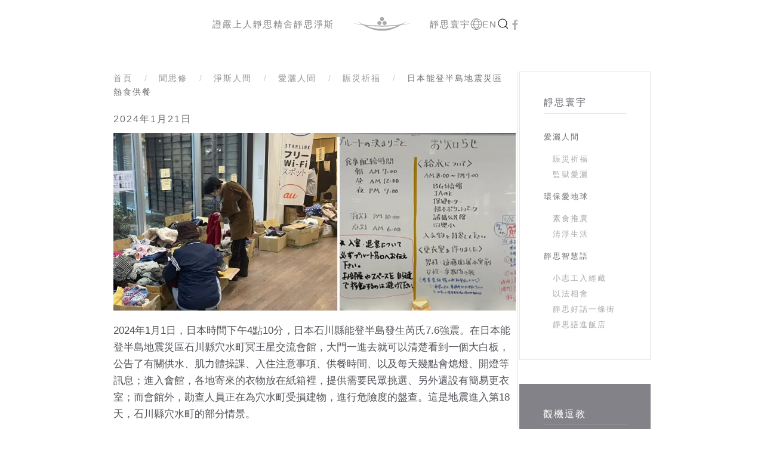

--- FILE ---
content_type: text/html; charset=utf-8
request_url: https://www.jingsi.org/qa?view=article&id=1056&catid=40
body_size: 79942
content:
<!DOCTYPE html>
<html lang="zh-tw" dir="ltr">
    <head>
        <meta name="viewport" content="width=device-width, initial-scale=1">
        <link rel="icon" href="/images/logo_s.png" sizes="any">
                <link rel="icon" href="/images/jingsi1_white.svg" type="image/svg+xml">
                <link rel="apple-touch-icon" href="/images/logo.png">
        <meta charset="utf-8">
	<meta name="description" content="Jing Si, 靜思, Jing Si Culture, 靜思人文">
	<meta name="generator" content="Joomla! - Open Source Content Management">
	<title>日本能登半島地震災區 熱食供餐</title>
	<link href="https://www.jingsi.org/qa?view=article&amp;id=1056&amp;catid=40" rel="canonical">
<link href="/media/vendor/joomla-custom-elements/css/joomla-alert.min.css?0.4.1" rel="stylesheet">
	<link href="/media/system/css/joomla-fontawesome.min.css?4.5.33" rel="preload" as="style" onload="this.onload=null;this.rel='stylesheet'">
	<link href="/templates/yootheme/css/theme.12.css?1681116327" rel="stylesheet">
	<link href="/templates/yootheme/css/theme.update.css?4.5.33" rel="stylesheet">
<script src="/media/vendor/jquery/js/jquery.min.js?3.7.1"></script>
	<script src="/media/legacy/js/jquery-noconflict.min.js?504da4"></script>
	<script type="application/json" class="joomla-script-options new">{"joomla.jtext":{"ERROR":"錯誤","MESSAGE":"Message","NOTICE":"注意","WARNING":"警告","JCLOSE":"關閉","JOK":"OK","JOPEN":"打開"},"system.paths":{"root":"","rootFull":"https:\/\/www.jingsi.org\/","base":"","baseFull":"https:\/\/www.jingsi.org\/"},"csrf.token":"d59ab340215d3401f243f0602c68ae10"}</script>
	<script src="/media/system/js/core.min.js?a3d8f8"></script>
	<script src="/media/system/js/messages.min.js?9a4811" type="module"></script>
	<script src="/templates/yootheme/packages/theme-analytics/app/analytics.min.js?4.5.33" defer></script>
	<script src="/templates/yootheme/vendor/assets/uikit/dist/js/uikit.min.js?4.5.33"></script>
	<script src="/templates/yootheme/vendor/assets/uikit/dist/js/uikit-icons-fuse.min.js?4.5.33"></script>
	<script src="/templates/yootheme/js/theme.js?4.5.33"></script>
	<script src="/media/com_widgetkit/js/maps.js" defer></script>
	<script type="application/ld+json">{"@context":"https://schema.org","@graph":[{"@type":"Organization","@id":"https://www.jingsi.org/#/schema/Organization/base","name":"靜思人文","url":"https://www.jingsi.org/"},{"@type":"WebSite","@id":"https://www.jingsi.org/#/schema/WebSite/base","url":"https://www.jingsi.org/","name":"靜思人文","publisher":{"@id":"https://www.jingsi.org/#/schema/Organization/base"},"potentialAction":{"@type":"SearchAction","target":"https://www.jingsi.org/component/finder/search?q={search_term_string}&amp;Itemid=101","query-input":"required name=search_term_string"}},{"@type":"WebPage","@id":"https://www.jingsi.org/#/schema/WebPage/base","url":"https://www.jingsi.org/qa?view=article&amp;id=1056&amp;catid=40","name":"日本能登半島地震災區 熱食供餐","description":"Jing Si, 靜思, Jing Si Culture, 靜思人文","isPartOf":{"@id":"https://www.jingsi.org/#/schema/WebSite/base"},"about":{"@id":"https://www.jingsi.org/#/schema/Organization/base"},"inLanguage":"zh-TW"},{"@type":"Article","@id":"https://www.jingsi.org/#/schema/com_content/article/1056","name":"日本能登半島地震災區 熱食供餐","headline":"日本能登半島地震災區 熱食供餐","inLanguage":"zh-TW","thumbnailUrl":"images/lotus/tzuchi/192.jpg","image":"images/blog/2024/01/20240122.jpg","articleSection":"愛灑人間","dateCreated":"2024-01-21T02:47:00+00:00","isPartOf":{"@id":"https://www.jingsi.org/#/schema/WebPage/base"}}]}</script>
	<script>window.yootheme ||= {}; var $theme = yootheme.theme = {"google_analytics":"G-FC430WEN7M","google_analytics_anonymize":"1","i18n":{"close":{"label":"Close"},"totop":{"label":"Back to top"},"marker":{"label":"Open"},"navbarToggleIcon":{"label":"Open Menu"},"paginationPrevious":{"label":"Previous page"},"paginationNext":{"label":"Next Page"},"searchIcon":{"toggle":"Open Search","submit":"Submit Search"},"slider":{"next":"Next slide","previous":"Previous slide","slideX":"Slide %s","slideLabel":"%s of %s"},"slideshow":{"next":"Next slide","previous":"Previous slide","slideX":"Slide %s","slideLabel":"%s of %s"},"lightboxPanel":{"next":"Next slide","previous":"Previous slide","slideLabel":"%s of %s","close":"Close"}}};</script>
	<script type="application/ld+json">{"@context":"https://schema.org","@type":"BreadcrumbList","itemListElement":[{"@type":"ListItem","position":1,"item":{"@type":"WebPage","@id":"index.php?Itemid=101","name":"首頁"}},{"@type":"ListItem","position":2,"item":{"@type":"WebPage","@id":"index.php?option=com_content&view=article&id=38&Itemid=261","name":"聞思修"}},{"@type":"ListItem","position":3,"item":{"@type":"WebPage","@id":"index.php?option=com_content&view=category&id=7&lang=zh-TW","name":"淨斯人間"}},{"@type":"ListItem","position":4,"item":{"@type":"WebPage","@id":"index.php?option=com_content&view=category&id=42&lang=zh-TW","name":"愛灑人間"}},{"@type":"ListItem","position":5,"item":{"@type":"WebPage","@id":"index.php?option=com_content&view=category&id=40&lang=zh-TW","name":"賑災祈福"}},{"@type":"ListItem","position":6,"item":{"name":"日本能登半島地震災區 熱食供餐"}}],"@id":"https://www.jingsi.org/#/schema/BreadcrumbList/0"}</script>
	<script>GOOGLE_MAPS_API_KEY = "AIzaSyDpgCAJOJPLpiiuCC4hpPRJir2OtS1IhPU";</script>
	<script>jQuery(function($) {
      $('a.add-icon-world').prepend('<i uk-icon="icon: world"></i> ');
  });</script>

    </head>
    <body class="">

        <div class="uk-hidden-visually uk-notification uk-notification-top-left uk-width-auto">
            <div class="uk-notification-message">
                <a href="#tm-main" class="uk-link-reset">Skip to main content</a>
            </div>
        </div>

                <div class="tm-page-container uk-clearfix">

            
            
        
        
        <div class="tm-page uk-margin-auto">

                        


<header class="tm-header-mobile uk-hidden@s">


    
        <div class="uk-navbar-container">

            <div class="uk-container uk-container-expand">
                <nav class="uk-navbar" uk-navbar="{&quot;align&quot;:&quot;left&quot;,&quot;container&quot;:&quot;.tm-header-mobile&quot;,&quot;boundary&quot;:&quot;.tm-header-mobile .uk-navbar-container&quot;}">

                                        <div class="uk-navbar-left ">

                        
                                                    <a uk-toggle href="#tm-dialog-mobile" class="uk-navbar-toggle">

        
        <div uk-navbar-toggle-icon></div>

        
    </a>
                        
                        
                    </div>
                    
                                        <div class="uk-navbar-center">

                                                    <a href="https://www.jingsi.org/" aria-label="Back to home" class="uk-logo uk-navbar-item">
    <img alt loading="eager" width="90" height="32" uk-svg src="/images/jingsi1.svg"><img class="uk-logo-inverse" alt loading="eager" width="90" height="32" uk-svg src="/images/jingsi1_white.svg"></a>
                        
                        
                    </div>
                    
                                        <div class="uk-navbar-right">

                        
                                                    

    <a class="uk-navbar-toggle" id="module-tm-6" href="#search-tm-6-search" uk-search-icon uk-toggle></a>

    <div uk-modal id="search-tm-6-search" class="uk-modal">
        <div class="uk-modal-dialog uk-modal-body">

            
            
                <form id="search-tm-6" action="/component/finder/search?Itemid=101" method="get" role="search" class="uk-search js-finder-searchform uk-width-1-1 uk-search-medium"><span uk-search-icon></span><input name="q" class="uk-search-input" placeholder="Search" required aria-label="Search" type="search" autofocus><input type="hidden" name="Itemid" value="101"></form>
                
            
        </div>
    </div>


<div class="uk-navbar-item" id="module-tm-8">

    
    <ul class="uk-grid uk-flex-inline uk-flex-middle uk-flex-nowrap">                    <li><a href="https://www.facebook.com/jingsi.org" class="uk-preserve-width uk-icon-link" rel="noreferrer" target="_blank"><span uk-icon="icon: facebook;"></span></a></li>
            </ul>
</div>

                        
                    </div>
                    
                </nav>
            </div>

        </div>

    



    
        <div id="tm-dialog-mobile" class="uk-modal uk-modal-full" uk-modal>
        <div class="uk-modal-dialog uk-flex">

                        <button class="uk-modal-close-full uk-close-large" type="button" uk-close uk-toggle="cls: uk-modal-close-full uk-close-large uk-modal-close-default; mode: media; media: @s"></button>
            
            <div class="uk-modal-body uk-padding-large uk-margin-auto uk-flex uk-flex-column uk-box-sizing-content uk-width-auto@s" uk-height-viewport uk-toggle="{&quot;cls&quot;:&quot;uk-padding-large&quot;,&quot;mode&quot;:&quot;media&quot;,&quot;media&quot;:&quot;@s&quot;}">

                                <div class="uk-margin-auto-bottom uk-text-center">
                    
<div class="uk-grid uk-child-width-1-1" uk-grid>    <div>
<div class="uk-panel" id="module-tm-4">

    
    <a href="https://www.jingsi.org/" aria-label="Back to home" class="uk-logo">
    <img alt loading="eager" width="90" height="32" uk-svg src="/images/jingsi1.svg"></a>
</div>
</div>    <div>
<div class="uk-panel" id="module-menu-dialog-mobile">

    
    
<ul class="uk-nav uk-nav-primary uk-nav- uk-nav-divider uk-nav-center">
    
	<li class="item-230 uk-parent"><a href="/master-cheng-yen">證嚴上人</a>
	<ul class="uk-nav-sub">

		<li class="item-234"><a href="/master-cheng-yen/master-chengyen-lifetime-achievements">生平事跡</a></li>
		<li class="item-235"><a href="/master-cheng-yen/master-chengyen-system-of-thoughtideology">思想體系</a></li>
		<li class="item-236"><a href="/master-cheng-yen/the-tzu-chi-path-and-jing-si-dharma-lineage">法脈宗門</a></li>
		<li class="item-237"><a href="/master-cheng-yen/diary-master-cheng-yen">衲履足跡</a></li>
		<li class="item-238"><a href="/master-cheng-yen/master-chengyen-contemplation">觀機逗教</a></li>
		<li class="item-239"><a href="/master-cheng-yen/jingsi-aphorisms">靜思語</a></li>
		<li class="item-327"><a href="/master-cheng-yen/jingsi-diary">隨師小記</a></li>
		<li class="item-362"><a href="/master-cheng-yen/stories-told-by-dharma-master-cheng-yen">證嚴法師說故事</a></li></ul></li>
	<li class="item-231 uk-parent"><a href="/jing-si-abode">靜思精舍</a>
	<ul class="uk-nav-sub">

		<li class="item-240"><a href="/jing-si-abode/walking-tzu-chi-dharma-path-and-upholding-the-jing-si-principles">佛心師志</a></li>
		<li class="item-241"><a href="/jing-si-abode/tradition-of-jing-si">靜思家風</a></li>
		<li class="item-242"><a href="/jing-si-abode/the-journey-home">心靈故鄉</a></li>
		<li class="item-276"><a href="/jing-si-abode/contact-jing-si">聯絡我們</a></li></ul></li>
	<li class="item-232 uk-parent"><a href="/jingsi-culture">靜思淨斯</a>
	<ul class="uk-nav-sub">

		<li class="item-243"><a href="/jingsi-culture/jingsi-2">靜思人文</a></li>
		<li class="item-244"><a href="/jingsi-culture/jing-si-jing-si">淨斯人間</a></li></ul></li>
	<li class="item-233 uk-parent"><a href="/jingsi-global">靜思寰宇</a>
	<ul class="uk-nav-sub">

		<li class="item-344"><a href="https://www.tzuchi.org.tw/tihaa/" target="_blank">慈濟人道援助會</a></li>
		<li class="item-346"><a href="https://btcscc.tzuchi.com.tw" target="_blank">骨髓幹細胞中心</a></li>
		<li class="item-309"><a href="https://www.tzuchi.org.tw/epa/" target="_blank">慈濟環保志業</a></li>
		<li class="item-347"><a href="https://www.tzuchi.org.tw/community/" target="_blank">慈濟全球社區網</a></li>
		<li class="item-341"><a href="https://web.tzuchiculture.org.tw" target="_blank">慈濟月刊</a></li>
		<li class="item-345"><a href="http://www.rhythmsmonthly.com" target="_blank">經典雜誌</a></li>
		<li class="item-249"><a href="https://www.jingsi.com" target="_blank">靜思書軒</a></li>
		<li class="item-334"><a href="https://www.jsnews.org.tw" target="_blank">靜思園地</a></li>
		<li class="item-332"><a href="http://www.tzuchi.org" target="_blank">慈濟慈善志業</a></li>
		<li class="item-342"><a href="http://www.tzuchi.com.tw" target="_blank">慈濟醫療志業</a></li>
		<li class="item-343"><a href="https://tcedu.org.tw" target="_blank">慈濟教育志業</a></li>
		<li class="item-333"><a href="http://www.tzuchiculture.org.tw" target="_blank">慈濟人文志業</a></li></ul></li>
	<li class="item-312 uk-parent"><a href="https://www.tzuchidharma.org" class="add-icon-world">EN</a>
	<ul class="uk-nav-sub">

		<li class="item-360"><a href="https://www.tzuchidharma.org" class="add-icon-world">English / USA</a></li>
		<li class="item-316"><a href="http://cn.jingsi.org" class="add-icon-world">简体 / 中国</a></li></ul></li></ul>

</div>
</div></div>
                </div>
                
                
            </div>

        </div>
    </div>
    
    

</header>




<header class="tm-header uk-visible@s">




    
    
                <div uk-sticky media="@s" cls-active="uk-navbar-sticky" sel-target=".uk-navbar-container">
        
            <div class="uk-navbar-container">

                <div class="uk-container uk-container-small">
                    <nav class="uk-navbar" uk-navbar="{&quot;align&quot;:&quot;left&quot;,&quot;container&quot;:&quot;.tm-header &gt; [uk-sticky]&quot;,&quot;boundary&quot;:&quot;.tm-header .uk-navbar-container&quot;}">

                        
                        <div class="uk-navbar-center">

                            
                                                                <div class="uk-navbar-center-left uk-preserve-width">
                                    
<ul class="uk-navbar-nav">
    
	<li class="item-230 uk-parent"><a href="/master-cheng-yen">證嚴上人</a>
	<div class="uk-drop uk-navbar-dropdown uk-navbar-dropdown-width-2"><div class="uk-drop-grid uk-child-width-1-2" uk-grid><div><ul class="uk-nav uk-navbar-dropdown-nav">

		<li class="item-234"><a href="/master-cheng-yen/master-chengyen-lifetime-achievements">生平事跡</a></li>
		<li class="item-235"><a href="/master-cheng-yen/master-chengyen-system-of-thoughtideology">思想體系</a></li>
		<li class="item-236"><a href="/master-cheng-yen/the-tzu-chi-path-and-jing-si-dharma-lineage">法脈宗門</a></li>
		<li class="item-237"><a href="/master-cheng-yen/diary-master-cheng-yen">衲履足跡</a></li></ul></div><div><ul class="uk-nav uk-navbar-dropdown-nav">

		<li class="item-238"><a href="/master-cheng-yen/master-chengyen-contemplation">觀機逗教</a></li>
		<li class="item-239"><a href="/master-cheng-yen/jingsi-aphorisms">靜思語</a></li>
		<li class="item-327"><a href="/master-cheng-yen/jingsi-diary">隨師小記</a></li>
		<li class="item-362"><a href="/master-cheng-yen/stories-told-by-dharma-master-cheng-yen">證嚴法師說故事</a></li></ul></div></div></div></li>
	<li class="item-231 uk-parent"><a href="/jing-si-abode">靜思精舍</a>
	<div class="uk-drop uk-navbar-dropdown"><div><ul class="uk-nav uk-navbar-dropdown-nav">

		<li class="item-240"><a href="/jing-si-abode/walking-tzu-chi-dharma-path-and-upholding-the-jing-si-principles">佛心師志</a></li>
		<li class="item-241"><a href="/jing-si-abode/tradition-of-jing-si">靜思家風</a></li>
		<li class="item-242"><a href="/jing-si-abode/the-journey-home">心靈故鄉</a></li>
		<li class="item-276"><a href="/jing-si-abode/contact-jing-si">聯絡我們</a></li></ul></div></div></li>
	<li class="item-232 uk-parent"><a href="/jingsi-culture">靜思淨斯</a>
	<div class="uk-drop uk-navbar-dropdown"><div><ul class="uk-nav uk-navbar-dropdown-nav">

		<li class="item-243"><a href="/jingsi-culture/jingsi-2">靜思人文</a></li>
		<li class="item-244"><a href="/jingsi-culture/jing-si-jing-si">淨斯人間</a></li></ul></div></div></li></ul>

                                </div>
                                
                                <a href="https://www.jingsi.org/" aria-label="Back to home" class="uk-logo uk-navbar-item">
    <img alt loading="eager" width="100" height="36" uk-svg src="/images/jingsi1.svg"><img class="uk-logo-inverse" alt loading="eager" width="100" height="36" uk-svg src="/images/jingsi1_white.svg"></a>

                                                                <div class="uk-navbar-center-right uk-preserve-width">
                                    
<ul class="uk-navbar-nav">
    
	<li class="item-233 uk-parent"><a href="/jingsi-global">靜思寰宇</a>
	<div class="uk-drop uk-navbar-dropdown uk-navbar-dropdown-width-2"><div class="uk-drop-grid uk-child-width-1-2" uk-grid><div><ul class="uk-nav uk-navbar-dropdown-nav">

		<li class="item-344"><a href="https://www.tzuchi.org.tw/tihaa/" target="_blank">慈濟人道援助會</a></li>
		<li class="item-346"><a href="https://btcscc.tzuchi.com.tw" target="_blank">骨髓幹細胞中心</a></li>
		<li class="item-309"><a href="https://www.tzuchi.org.tw/epa/" target="_blank">慈濟環保志業</a></li>
		<li class="item-347"><a href="https://www.tzuchi.org.tw/community/" target="_blank">慈濟全球社區網</a></li>
		<li class="item-341"><a href="https://web.tzuchiculture.org.tw" target="_blank">慈濟月刊</a></li>
		<li class="item-345"><a href="http://www.rhythmsmonthly.com" target="_blank">經典雜誌</a></li></ul></div><div><ul class="uk-nav uk-navbar-dropdown-nav">

		<li class="item-249"><a href="https://www.jingsi.com" target="_blank">靜思書軒</a></li>
		<li class="item-334"><a href="https://www.jsnews.org.tw" target="_blank">靜思園地</a></li>
		<li class="item-332"><a href="http://www.tzuchi.org" target="_blank">慈濟慈善志業</a></li>
		<li class="item-342"><a href="http://www.tzuchi.com.tw" target="_blank">慈濟醫療志業</a></li>
		<li class="item-343"><a href="https://tcedu.org.tw" target="_blank">慈濟教育志業</a></li>
		<li class="item-333"><a href="http://www.tzuchiculture.org.tw" target="_blank">慈濟人文志業</a></li></ul></div></div></div></li>
	<li class="item-312 uk-parent"><a href="https://www.tzuchidharma.org" class="add-icon-world">EN</a>
	<div class="uk-drop uk-navbar-dropdown"><div><ul class="uk-nav uk-navbar-dropdown-nav">

		<li class="item-360"><a href="https://www.tzuchidharma.org" class="add-icon-world">English / USA</a></li>
		<li class="item-316"><a href="http://cn.jingsi.org" class="add-icon-world">简体 / 中国</a></li></ul></div></div></li></ul>


    <a class="uk-navbar-toggle" id="module-tm-5" href uk-search-icon></a>

    <div mode="click" pos="bottom-left" class="uk-drop uk-navbar-dropdown" style="width: 400px;">

        <form id="search-tm-5" action="/component/finder/search?Itemid=101" method="get" role="search" class="uk-search js-finder-searchform uk-width-1-1 uk-search-medium"><input name="q" class="uk-search-input" placeholder="Search" required aria-label="Search" type="search" autofocus><input type="hidden" name="Itemid" value="101"></form>
        
    </div>


<div class="uk-navbar-item" id="module-tm-7">

    
    <ul class="uk-grid uk-flex-inline uk-flex-middle uk-flex-nowrap">                    <li><a href="https://www.facebook.com/jingsi.org" class="uk-preserve-width uk-icon-link" rel="noreferrer" target="_blank"><span uk-icon="icon: facebook;"></span></a></li>
            </ul>
</div>

                                </div>
                                
                            
                        </div>

                        
                    </nav>
                </div>

            </div>

                </div>
        
    
    





    
        <div id="tm-dialog" class="uk-modal uk-modal-full" uk-modal>
        <div class="uk-modal-dialog uk-flex">

            <button class="uk-modal-close-full uk-close-large" type="button" uk-close uk-toggle="cls: uk-close-large; mode: media; media: @s"></button>

            <div class="uk-modal-body uk-padding-large uk-margin-auto uk-flex uk-flex-column uk-box-sizing-content uk-width-auto@s" uk-height-viewport uk-toggle="{&quot;cls&quot;:&quot;uk-padding-large&quot;,&quot;mode&quot;:&quot;media&quot;,&quot;media&quot;:&quot;@s&quot;}">

                                <div class="uk-margin-auto-bottom tm-height-expand uk-text-center">
                    
<div class="uk-panel" id="module-tm-3">

    
    <a href="https://www.jingsi.org/" aria-label="Back to home" class="uk-logo">
    <img alt loading="eager" width="90" height="32" uk-svg src="/images/jingsi1.svg"></a>
</div>

                </div>
                
                
            </div>

        </div>
    </div>
    
    


</header>

            
            

            <main id="tm-main"  class="tm-main uk-section uk-section-default uk-section-small">

                                <div class="uk-container uk-container-small">

                    
                    <div class="uk-grid uk-grid-small uk-grid-divider" uk-grid>
                        <div class="uk-width-expand@s">

                    
                                                            

<nav class="uk-margin-medium-bottom" aria-label="Breadcrumb">
    <ul class="uk-breadcrumb">
    
            <li>            <a href="/"><span>首頁</span></a>
            </li>    
            <li>            <a href="/qa"><span>聞思修</span></a>
            </li>    
            <li>            <a href="/blog"><span>淨斯人間</span></a>
            </li>    
            <li>            <a href="/love"><span>愛灑人間</span></a>
            </li>    
            <li>            <a href="/love/relief"><span>賑災祈福</span></a>
            </li>    
            <li>            <span aria-current="page">日本能登半島地震災區 熱食供餐</span>            </li>    
    </ul>
</nav>
                            
                
                <div id="system-message-container" aria-live="polite"></div>

                
<article id="article-1056" class="uk-article" data-permalink="https://www.jingsi.org/love/relief/1056-japan-20240122" typeof="Article" vocab="https://schema.org/">

    <meta property="name" content="">
    <meta property="author" typeof="Person" content="靜思人文">
    <meta property="dateModified" content="2024-01-21T23:25:10+01:00">
    <meta property="datePublished" content="2024-01-21T02:47:00+01:00">
    <meta class="uk-margin-remove-adjacent" property="articleSection" content="賑災祈福">

    
    
                            <ul class="uk-margin-small-top uk-margin-remove-bottom uk-subnav uk-subnav-divider">
                                    <li><time datetime="2024-01-21T10:47:00+08:00">2024年1月21日</time></li>
                            </ul>
                    
        
        
        
        
            
            
    <div class="uk-text-center uk-margin-small-top" property="image" typeof="ImageObject">
        <meta property="url" content="https://www.jingsi.org/images/blog/2024/01/20240122.jpg">
                    <picture>
<source type="image/webp" srcset="/templates/yootheme/cache/28/20240122-2837d3df.webp 768w, /component/ajax/?p=image&amp;src=%7B%22file%22%3A%22images%2Fblog%2F2024%2F01%2F20240122.jpg%22%2C%22type%22%3A%22webp%2C80%22%2C%22thumbnail%22%3A%22899%2C398%22%7D&amp;hash=502860ca 899w, /templates/yootheme/cache/c1/20240122-c1fd5f1f.webp 900w" sizes="(min-width: 900px) 900px">
<img loading="lazy" alt class="right" src="/templates/yootheme/cache/52/20240122-526770f2.jpeg" width="900" height="398">
</picture>            </div>

    
            
        
        
                <div  class="uk-margin-top" property="text">

            
                            <p>2024年1月1日，日本時間下午4點10分，日本石川縣能登半島發生芮氏7.6強震。在日本能登半島地震災區石川縣穴水町冥王星交流會館，大門一進去就可以清楚看到一個大白板，公告了有關供水、肌力體操課、入住注意事項、供餐時間、以及每天幾點會熄燈、開燈等訊息；進入會館，各地寄來的衣物放在紙箱裡，提供需要民眾挑選、另外還設有簡易更衣室；而會館外，勘查人員正在為穴水町受損建物，進行危險度的盤查。這是地震進入第18天，石川縣穴水町的部分情景。<br/><br/>

 
何時才能回歸日常的生活？居民心裡沒有答案。但自13日以來，他們知道來自臺灣的慈濟志工，每天一定會在中午12點前，端出熱呼呼的午餐讓大家享用，這點百分百的確定，稍緩了石川縣穴水町居民的懸宕之心。<br/><br/>
 
還不到12點，穴水町冥王星交流會館就有許多人開始排隊，除了居民之外，有些當地工作單位派代表來領取、還有投入當地災後復建的工作人員，也前來領餐。慈濟志工中村先生，穿梭在排隊行列中為大家淨手，希望保護好大家的健康，因為接下來還有很長的路要努力。<br/><br/>

六十歲有田女士拿著碗，跟著大家一起排隊，她的碗裡還有一些飯，但想再喝點湯。她告訴志工，今日的熱食非常好吃，有很多配菜、還有豐富豆類蛋白質，對她來說是營養很夠的一餐，她平常做飯也喜歡放入很多青菜，這份暖呼呼的午餐讓她嘗到熟悉的滋味：「這一碗熱食，撫平了我情緒，給我一種幸福的感受。」她說著說著，流下眼淚，久久無法言語，志工抱抱她，也聽她傾吐心聲，有田女士告訴志工，儘管只是簡單的聊聊天，已讓她心情開朗許多，她得到一些力量了。<br/><br/>

能登半島地震發生至今以來已超過3週，石川縣避難所根據官方統計，目前約有15000多名居民仍暫居避難所。災區何時能夠回歸日常？儘管答案難以確定，慈濟日本分會志工們把握當下機緣，克服許多困難，每天準時趕在中午前，於穴水町冥王星會館、穴水町綜合醫院，提供超過300分至500多分的現煮熱食給民眾，讓居民暖胃並暖心，齊備好最正向的心情來面對接下來的挑戰。<br/><br/>

根據日本官方統計，慈濟志工熱食供應所在地穴水町，目前設有39處避難所，房屋毀損數量高達千戶。日本政府也開始安排生活機能較完善的避難地點，例如石川縣外的旅社等地，讓高齡者與體弱民眾先行遷居，以防範因避難生活的不適，危及健康。<br/><br/>

<a href="https://tw.tzuchi.org" target="_new">相關連結：慈濟基金會網頁</a><br/><br/>

<code>資料來源：慈濟文史處</code>
<p/>
            
        </div>
        
        
        
        
        
                
<nav aria-label="Pagination" class="uk-margin-medium">
    <ul class="uk-pagination uk-margin-remove-bottom">
            <li>            <a href="/love/relief/1074-taiwan-20251008"><span uk-pagination-previous></span> 上一頁</a>
        </li>    
            <li class="uk-margin-auto-left">        <a href="/love/relief/1047-japan-20240107">下一頁 <span uk-pagination-next></span></a>
        </li>    
    </ul>
</nav>        
        
    
</article>


                
                                                </div>

                        
<aside id="tm-sidebar" class="tm-sidebar uk-width-1-4@s">
    
<div class="uk-grid uk-child-width-1-1 uk-visible@m" uk-grid>    <div class="uk-visible@m">
<div class="uk-card uk-card-body uk-card-default uk-visible@m" id="module-170">

    
        <h5 class="uk-h5 uk-heading-divider">

                靜思寰宇        
        </h5>

    
    
<ul class="uk-nav uk-nav-default">
    
	<li class="item-250 uk-parent"><a href="/love">愛灑人間</a>
	<ul class="uk-nav-sub">

		<li class="item-253"><a href="/love/relief">賑災祈福</a></li>
		<li class="item-254"><a href="/love/prison">監獄愛灑</a></li></ul></li>
	<li class="item-251 uk-parent"><a href="/green">環保愛地球</a>
	<ul class="uk-nav-sub">

		<li class="item-255"><a href="/green/vegan">素食推廣</a></li>
		<li class="item-256"><a href="/green/life">清淨生活</a></li></ul></li>
	<li class="item-252 uk-parent"><a href="/aphorisms">靜思智慧語</a>
	<ul class="uk-nav-sub">

		<li class="item-257"><a href="/aphorisms/young">小志工入經藏</a></li>
		<li class="item-258"><a href="/aphorisms/study">以法相會</a></li>
		<li class="item-259"><a href="/aphorisms/street">靜思好話一條街</a></li>
		<li class="item-260"><a href="/aphorisms/hotel">靜思語進飯店</a></li></ul></li></ul>

</div>
</div>    <div class="uk-visible@m">
<div class="uk-card uk-card-body uk-card-primary uk-visible@m" id="module-193">

    
        <h5 class="uk-h5 uk-heading-divider">

                觀機逗教        
        </h5>

    
    
<ul class="uk-nav uk-nav-default">
    
	<li class="item-335"><a href="/calmthoughts-1">諦觀諸法</a></li>
	<li class="item-336"><a href="/calmthoughts-2">大轉法輪</a></li>
	<li class="item-337"><a href="/calmthoughts-3">得道證果</a></li></ul>

</div>
</div></div>
</aside>

                    </div>
                     
                </div>
                
            </main>

            
<div class="tm-bottom uk-section-default uk-section">

    
        
        
        
                        <div class="uk-container">
            
                
<div class="uk-grid uk-child-width-expand@m" uk-grid>    <div>
<div class="uk-panel" id="module-178">

    
    
<div class="uk-margin-remove-last-child custom" >
<div class="uk-slider-container-offset " uk-slider="sets: true">

    
    <div class="uk-position-relative uk-visible-toggle uk-margin">

        <ul class="uk-slider-items uk-grid uk-grid-match uk-child-width-1-2 uk-child-width-1-3@s uk-child-width-1-4@m uk-child-width-1-5@l uk-grid-small">
        
            <li >

                <div class="uk-card uk-card-default uk-card-hover uk-transition-toggle uk-text-center">

                                        <a class="uk-position-cover uk-position-z-index" href="/qa/master-chengyen-contemplation-1/49-2014-11-17-08-24-53" title="心念現行即是業"></a>
                    
                    
                                        <div class="uk-text-center uk-card-media-top"><div class="uk-inline-clip "><img src="/media/widgetkit/6s-442229fada3dd8fde3340dc7a7719230.jpg" class=" uk-transition-scale-up uk-transition-opaque" alt="心念現行即是業"><div class="uk-overlay-primary uk-position-cover uk-transition-fade"><div class="uk-position-center"><span class="" uk-overlay-icon></span></div></div></div></div>
                    
                                        <div class="uk-card-body">
                    
                        
                                                <div class="uk-h5 uk-margin-remove-top">

                                                            <a class="uk-link-reset" href="/qa/master-chengyen-contemplation-1/49-2014-11-17-08-24-53">心念現行即是業</a>
                            
                            
                        </div>
                        
                        
                        
                        
                                                <p><a class="uk-button uk-button-default" href="/qa/master-chengyen-contemplation-1/49-2014-11-17-08-24-53">閱讀文章</a></p>
                        
                        
                                        </div>
                    
                </div>

            </li>

        
            <li >

                <div class="uk-card uk-card-default uk-card-hover uk-transition-toggle uk-text-center">

                                        <a class="uk-position-cover uk-position-z-index" href="/qa/master-chengyen-contemplation-1/893-2014-11-17-08-24-57" title="宗教有分宗派?"></a>
                    
                    
                                        <div class="uk-text-center uk-card-media-top"><div class="uk-inline-clip "><img src="/media/widgetkit/18s-03e8b9a450bc731be18570097de4fd9c.jpg" class=" uk-transition-scale-up uk-transition-opaque" alt="宗教有分宗派?"><div class="uk-overlay-primary uk-position-cover uk-transition-fade"><div class="uk-position-center"><span class="" uk-overlay-icon></span></div></div></div></div>
                    
                                        <div class="uk-card-body">
                    
                        
                                                <div class="uk-h5 uk-margin-remove-top">

                                                            <a class="uk-link-reset" href="/qa/master-chengyen-contemplation-1/893-2014-11-17-08-24-57">宗教有分宗派?</a>
                            
                            
                        </div>
                        
                        
                        
                        
                                                <p><a class="uk-button uk-button-default" href="/qa/master-chengyen-contemplation-1/893-2014-11-17-08-24-57">閱讀文章</a></p>
                        
                        
                                        </div>
                    
                </div>

            </li>

        
            <li >

                <div class="uk-card uk-card-default uk-card-hover uk-transition-toggle uk-text-center">

                                        <a class="uk-position-cover uk-position-z-index" href="/qa/master-chengyen-contemplation-1/45-2014-11-17-07-52-03" title="包容是無排斥心"></a>
                    
                    
                                        <div class="uk-text-center uk-card-media-top"><div class="uk-inline-clip "><img src="/media/widgetkit/5s-89faa6c7b986d523835ff105a95a501b.jpg" class=" uk-transition-scale-up uk-transition-opaque" alt="包容是無排斥心"><div class="uk-overlay-primary uk-position-cover uk-transition-fade"><div class="uk-position-center"><span class="" uk-overlay-icon></span></div></div></div></div>
                    
                                        <div class="uk-card-body">
                    
                        
                                                <div class="uk-h5 uk-margin-remove-top">

                                                            <a class="uk-link-reset" href="/qa/master-chengyen-contemplation-1/45-2014-11-17-07-52-03">包容是無排斥心</a>
                            
                            
                        </div>
                        
                        
                        
                        
                                                <p><a class="uk-button uk-button-default" href="/qa/master-chengyen-contemplation-1/45-2014-11-17-07-52-03">閱讀文章</a></p>
                        
                        
                                        </div>
                    
                </div>

            </li>

        
            <li >

                <div class="uk-card uk-card-default uk-card-hover uk-transition-toggle uk-text-center">

                                        <a class="uk-position-cover uk-position-z-index" href="/qa/master-chengyen-contemplation-1/50-2014-11-17-08-24-54" title="受用即是妙法"></a>
                    
                    
                                        <div class="uk-text-center uk-card-media-top"><div class="uk-inline-clip "><img src="/media/widgetkit/2s-2d1ad6a3d3281cc334c23c8b848ae366.jpg" class=" uk-transition-scale-up uk-transition-opaque" alt="受用即是妙法"><div class="uk-overlay-primary uk-position-cover uk-transition-fade"><div class="uk-position-center"><span class="" uk-overlay-icon></span></div></div></div></div>
                    
                                        <div class="uk-card-body">
                    
                        
                                                <div class="uk-h5 uk-margin-remove-top">

                                                            <a class="uk-link-reset" href="/qa/master-chengyen-contemplation-1/50-2014-11-17-08-24-54">受用即是妙法</a>
                            
                            
                        </div>
                        
                        
                        
                        
                                                <p><a class="uk-button uk-button-default" href="/qa/master-chengyen-contemplation-1/50-2014-11-17-08-24-54">閱讀文章</a></p>
                        
                        
                                        </div>
                    
                </div>

            </li>

        
            <li >

                <div class="uk-card uk-card-default uk-card-hover uk-transition-toggle uk-text-center">

                                        <a class="uk-position-cover uk-position-z-index" href="/qa/master-chengyen-contemplation-1/918-2014-11-17-08-24-65" title="不求聰明但求智慧"></a>
                    
                    
                                        <div class="uk-text-center uk-card-media-top"><div class="uk-inline-clip "><img src="/media/widgetkit/26s-4481a3619aa05c8bf558bd7aaf072ce0.jpg" class=" uk-transition-scale-up uk-transition-opaque" alt="不求聰明但求智慧"><div class="uk-overlay-primary uk-position-cover uk-transition-fade"><div class="uk-position-center"><span class="" uk-overlay-icon></span></div></div></div></div>
                    
                                        <div class="uk-card-body">
                    
                        
                                                <div class="uk-h5 uk-margin-remove-top">

                                                            <a class="uk-link-reset" href="/qa/master-chengyen-contemplation-1/918-2014-11-17-08-24-65">不求聰明但求智慧</a>
                            
                            
                        </div>
                        
                        
                        
                        
                                                <p><a class="uk-button uk-button-default" href="/qa/master-chengyen-contemplation-1/918-2014-11-17-08-24-65">閱讀文章</a></p>
                        
                        
                                        </div>
                    
                </div>

            </li>

        
            <li >

                <div class="uk-card uk-card-default uk-card-hover uk-transition-toggle uk-text-center">

                                        <a class="uk-position-cover uk-position-z-index" href="/qa/master-chengyen-contemplation-1/898-2014-11-17-08-24-62" title="「俗世的應酬」？"></a>
                    
                    
                                        <div class="uk-text-center uk-card-media-top"><div class="uk-inline-clip "><img src="/media/widgetkit/23s-63639d63666fcdf99c088e48b84e6a3e.jpg" class=" uk-transition-scale-up uk-transition-opaque" alt="「俗世的應酬」？"><div class="uk-overlay-primary uk-position-cover uk-transition-fade"><div class="uk-position-center"><span class="" uk-overlay-icon></span></div></div></div></div>
                    
                                        <div class="uk-card-body">
                    
                        
                                                <div class="uk-h5 uk-margin-remove-top">

                                                            <a class="uk-link-reset" href="/qa/master-chengyen-contemplation-1/898-2014-11-17-08-24-62">「俗世的應酬」？</a>
                            
                            
                        </div>
                        
                        
                        
                        
                                                <p><a class="uk-button uk-button-default" href="/qa/master-chengyen-contemplation-1/898-2014-11-17-08-24-62">閱讀文章</a></p>
                        
                        
                                        </div>
                    
                </div>

            </li>

        
            <li >

                <div class="uk-card uk-card-default uk-card-hover uk-transition-toggle uk-text-center">

                                        <a class="uk-position-cover uk-position-z-index" href="/qa/master-chengyen-contemplation-1/919-2014-11-17-08-24-66" title="培養真正的美"></a>
                    
                    
                                        <div class="uk-text-center uk-card-media-top"><div class="uk-inline-clip "><img src="/media/widgetkit/27s-15faa70a3d650d950e35492a7ede4a6c.jpg" class=" uk-transition-scale-up uk-transition-opaque" alt="培養真正的美"><div class="uk-overlay-primary uk-position-cover uk-transition-fade"><div class="uk-position-center"><span class="" uk-overlay-icon></span></div></div></div></div>
                    
                                        <div class="uk-card-body">
                    
                        
                                                <div class="uk-h5 uk-margin-remove-top">

                                                            <a class="uk-link-reset" href="/qa/master-chengyen-contemplation-1/919-2014-11-17-08-24-66">培養真正的美</a>
                            
                            
                        </div>
                        
                        
                        
                        
                                                <p><a class="uk-button uk-button-default" href="/qa/master-chengyen-contemplation-1/919-2014-11-17-08-24-66">閱讀文章</a></p>
                        
                        
                                        </div>
                    
                </div>

            </li>

        
            <li >

                <div class="uk-card uk-card-default uk-card-hover uk-transition-toggle uk-text-center">

                                        <a class="uk-position-cover uk-position-z-index" href="/qa/master-chengyen-contemplation-1/917-2014-11-17-08-24-64" title="缺角的是自己"></a>
                    
                    
                                        <div class="uk-text-center uk-card-media-top"><div class="uk-inline-clip "><img src="/media/widgetkit/25s-da889548baeb70f43a0e03470197049a.jpg" class=" uk-transition-scale-up uk-transition-opaque" alt="缺角的是自己"><div class="uk-overlay-primary uk-position-cover uk-transition-fade"><div class="uk-position-center"><span class="" uk-overlay-icon></span></div></div></div></div>
                    
                                        <div class="uk-card-body">
                    
                        
                                                <div class="uk-h5 uk-margin-remove-top">

                                                            <a class="uk-link-reset" href="/qa/master-chengyen-contemplation-1/917-2014-11-17-08-24-64">缺角的是自己</a>
                            
                            
                        </div>
                        
                        
                        
                        
                                                <p><a class="uk-button uk-button-default" href="/qa/master-chengyen-contemplation-1/917-2014-11-17-08-24-64">閱讀文章</a></p>
                        
                        
                                        </div>
                    
                </div>

            </li>

        
            <li >

                <div class="uk-card uk-card-default uk-card-hover uk-transition-toggle uk-text-center">

                                        <a class="uk-position-cover uk-position-z-index" href="/qa/master-chengyen-contemplation-1/892-2014-11-17-08-24-56" title="花開見果"></a>
                    
                    
                                        <div class="uk-text-center uk-card-media-top"><div class="uk-inline-clip "><img src="/media/widgetkit/17s-de9c203a8cc941604c4b259ca62d224e.jpg" class=" uk-transition-scale-up uk-transition-opaque" alt="花開見果"><div class="uk-overlay-primary uk-position-cover uk-transition-fade"><div class="uk-position-center"><span class="" uk-overlay-icon></span></div></div></div></div>
                    
                                        <div class="uk-card-body">
                    
                        
                                                <div class="uk-h5 uk-margin-remove-top">

                                                            <a class="uk-link-reset" href="/qa/master-chengyen-contemplation-1/892-2014-11-17-08-24-56">花開見果</a>
                            
                            
                        </div>
                        
                        
                        
                        
                                                <p><a class="uk-button uk-button-default" href="/qa/master-chengyen-contemplation-1/892-2014-11-17-08-24-56">閱讀文章</a></p>
                        
                        
                                        </div>
                    
                </div>

            </li>

                </ul>

        
            
                
                    <a href="#" class="uk-position-center-left uk-position-small uk-hidden-hover" uk-slidenav-previous uk-slider-item="previous"></a>
                    <a href="#" class="uk-position-center-right uk-position-small uk-hidden-hover" uk-slidenav-next uk-slider-item="next"></a>

                
            
        
    </div>

    
        <ul class="uk-slider-nav uk-dotnav uk-flex-center uk-margin-remove-bottom"></ul>
    
    
</div>
</div>

</div>
</div>    <div>
<div class="uk-panel" id="module-179">

    
    
<div class="uk-margin-remove-last-child custom" >
<div class="uk-slider-container-offset " uk-slider="sets: true">

    
    <div class="uk-position-relative uk-visible-toggle uk-margin">

        <ul class="uk-slider-items uk-grid uk-grid-match uk-child-width-1-2 uk-child-width-1-3@s uk-child-width-1-4@m uk-child-width-1-5@l uk-grid-small">
        
            <li >

                <div class="uk-card uk-card-default uk-card-hover uk-transition-toggle uk-text-center">

                                        <a class="uk-position-cover uk-position-z-index" href="/qa/master-chengyen-contemplation-2/58-2014-12-16-08-24-56" title="尊重無辜胎兒的生命"></a>
                    
                    
                                        <div class="uk-text-center uk-card-media-top"><div class="uk-inline-clip "><img src="/images/story/contemplation/8s.jpg" class=" uk-transition-scale-up uk-transition-opaque" alt="尊重無辜胎兒的生命"><div class="uk-overlay-primary uk-position-cover uk-transition-fade"><div class="uk-position-center"><span class="" uk-overlay-icon></span></div></div></div></div>
                    
                                        <div class="uk-card-body">
                    
                        
                                                <div class="uk-h5 uk-margin-remove-top">

                                                            <a class="uk-link-reset" href="/qa/master-chengyen-contemplation-2/58-2014-12-16-08-24-56">尊重無辜胎兒的生命</a>
                            
                            
                        </div>
                        
                        
                        
                        
                                                <p><a class="uk-button uk-button-default" href="/qa/master-chengyen-contemplation-2/58-2014-12-16-08-24-56">閱讀文章</a></p>
                        
                        
                                        </div>
                    
                </div>

            </li>

        
            <li >

                <div class="uk-card uk-card-default uk-card-hover uk-transition-toggle uk-text-center">

                                        <a class="uk-position-cover uk-position-z-index" href="/qa/master-chengyen-contemplation-2/59-2014-10-15-08-24-57" title="司法公正 社會安定"></a>
                    
                    
                                        <div class="uk-text-center uk-card-media-top"><div class="uk-inline-clip "><img src="/images/story/contemplation/9s.jpg" class=" uk-transition-scale-up uk-transition-opaque" alt="司法公正 社會安定"><div class="uk-overlay-primary uk-position-cover uk-transition-fade"><div class="uk-position-center"><span class="" uk-overlay-icon></span></div></div></div></div>
                    
                                        <div class="uk-card-body">
                    
                        
                                                <div class="uk-h5 uk-margin-remove-top">

                                                            <a class="uk-link-reset" href="/qa/master-chengyen-contemplation-2/59-2014-10-15-08-24-57">司法公正 社會安定</a>
                            
                            
                        </div>
                        
                        
                        
                        
                                                <p><a class="uk-button uk-button-default" href="/qa/master-chengyen-contemplation-2/59-2014-10-15-08-24-57">閱讀文章</a></p>
                        
                        
                                        </div>
                    
                </div>

            </li>

        
            <li >

                <div class="uk-card uk-card-default uk-card-hover uk-transition-toggle uk-text-center">

                                        <a class="uk-position-cover uk-position-z-index" href="/qa/master-chengyen-contemplation-2/57-2014-12-26-08-24-55" title="救災要帶動人 救災民要即時"></a>
                    
                    
                                        <div class="uk-text-center uk-card-media-top"><div class="uk-inline-clip "><img src="/images/story/contemplation/7s.jpg" class=" uk-transition-scale-up uk-transition-opaque" alt="救災要帶動人 救災民要即時"><div class="uk-overlay-primary uk-position-cover uk-transition-fade"><div class="uk-position-center"><span class="" uk-overlay-icon></span></div></div></div></div>
                    
                                        <div class="uk-card-body">
                    
                        
                                                <div class="uk-h5 uk-margin-remove-top">

                                                            <a class="uk-link-reset" href="/qa/master-chengyen-contemplation-2/57-2014-12-26-08-24-55">救災要帶動人 救災民要即時</a>
                            
                            
                        </div>
                        
                        
                        
                        
                                                <p><a class="uk-button uk-button-default" href="/qa/master-chengyen-contemplation-2/57-2014-12-26-08-24-55">閱讀文章</a></p>
                        
                        
                                        </div>
                    
                </div>

            </li>

        
            <li >

                <div class="uk-card uk-card-default uk-card-hover uk-transition-toggle uk-text-center">

                                        <a class="uk-position-cover uk-position-z-index" href="/qa/master-chengyen-contemplation-2/67-2014-11-4-08-24-57" title="飲食要節制 健康靠自己"></a>
                    
                    
                                        <div class="uk-text-center uk-card-media-top"><div class="uk-inline-clip "><img src="/images/story/contemplation/10s.jpg" class=" uk-transition-scale-up uk-transition-opaque" alt="飲食要節制 健康靠自己"><div class="uk-overlay-primary uk-position-cover uk-transition-fade"><div class="uk-position-center"><span class="" uk-overlay-icon></span></div></div></div></div>
                    
                                        <div class="uk-card-body">
                    
                        
                                                <div class="uk-h5 uk-margin-remove-top">

                                                            <a class="uk-link-reset" href="/qa/master-chengyen-contemplation-2/67-2014-11-4-08-24-57">飲食要節制 健康靠自己</a>
                            
                            
                        </div>
                        
                        
                        
                        
                                                <p><a class="uk-button uk-button-default" href="/qa/master-chengyen-contemplation-2/67-2014-11-4-08-24-57">閱讀文章</a></p>
                        
                        
                                        </div>
                    
                </div>

            </li>

        
            <li >

                <div class="uk-card uk-card-default uk-card-hover uk-transition-toggle uk-text-center">

                                        <a class="uk-position-cover uk-position-z-index" href="/qa/master-chengyen-contemplation-2/884-2016-1-1-08-24-59" title="常懷感恩，珍惜資源"></a>
                    
                    
                                        <div class="uk-text-center uk-card-media-top"><div class="uk-inline-clip "><img src="/images/story/contemplation/16s.jpg" class=" uk-transition-scale-up uk-transition-opaque" alt="常懷感恩，珍惜資源"><div class="uk-overlay-primary uk-position-cover uk-transition-fade"><div class="uk-position-center"><span class="" uk-overlay-icon></span></div></div></div></div>
                    
                                        <div class="uk-card-body">
                    
                        
                                                <div class="uk-h5 uk-margin-remove-top">

                                                            <a class="uk-link-reset" href="/qa/master-chengyen-contemplation-2/884-2016-1-1-08-24-59">常懷感恩，珍惜資源</a>
                            
                            
                        </div>
                        
                        
                        
                        
                                                <p><a class="uk-button uk-button-default" href="/qa/master-chengyen-contemplation-2/884-2016-1-1-08-24-59">閱讀文章</a></p>
                        
                        
                                        </div>
                    
                </div>

            </li>

        
            <li >

                <div class="uk-card uk-card-default uk-card-hover uk-transition-toggle uk-text-center">

                                        <a class="uk-position-cover uk-position-z-index" href="/qa/master-chengyen-contemplation-2/68-2015-1-1-08-24-58" title="轉念消氣後再說話"></a>
                    
                    
                                        <div class="uk-text-center uk-card-media-top"><div class="uk-inline-clip "><img src="/images/story/contemplation/11s.jpg" class=" uk-transition-scale-up uk-transition-opaque" alt="轉念消氣後再說話"><div class="uk-overlay-primary uk-position-cover uk-transition-fade"><div class="uk-position-center"><span class="" uk-overlay-icon></span></div></div></div></div>
                    
                                        <div class="uk-card-body">
                    
                        
                                                <div class="uk-h5 uk-margin-remove-top">

                                                            <a class="uk-link-reset" href="/qa/master-chengyen-contemplation-2/68-2015-1-1-08-24-58">轉念消氣後再說話</a>
                            
                            
                        </div>
                        
                        
                        
                        
                                                <p><a class="uk-button uk-button-default" href="/qa/master-chengyen-contemplation-2/68-2015-1-1-08-24-58">閱讀文章</a></p>
                        
                        
                                        </div>
                    
                </div>

            </li>

                </ul>

        
            
                
                    <a href="#" class="uk-position-center-left uk-position-small uk-hidden-hover" uk-slidenav-previous uk-slider-item="previous"></a>
                    <a href="#" class="uk-position-center-right uk-position-small uk-hidden-hover" uk-slidenav-next uk-slider-item="next"></a>

                
            
        
    </div>

    
        <ul class="uk-slider-nav uk-dotnav uk-flex-center uk-margin-remove-bottom"></ul>
    
    
</div>
</div>

</div>
</div>    <div>
<div class="uk-panel" id="module-180">

    
    
<div class="uk-margin-remove-last-child custom" >
<div class="uk-slider-container-offset " uk-slider="sets: true">

    
    <div class="uk-position-relative uk-visible-toggle uk-margin">

        <ul class="uk-slider-items uk-grid uk-grid-match uk-child-width-1-2 uk-child-width-1-3@s uk-child-width-1-4@m uk-child-width-1-5@l uk-grid-small">
        
            <li >

                <div class="uk-card uk-card-default uk-card-hover uk-transition-toggle uk-text-center">

                                        <a class="uk-position-cover uk-position-z-index" href="/qa/master-chengyen-contemplation-3/70-2014-12-1-08-24-60" title="被倒債？恭喜！"></a>
                    
                    
                                        <div class="uk-text-center uk-card-media-top"><div class="uk-inline-clip "><img src="/images/story/contemplation/13s.jpg" class=" uk-transition-scale-up uk-transition-opaque" alt="被倒債？恭喜！"><div class="uk-overlay-primary uk-position-cover uk-transition-fade"><div class="uk-position-center"><span class="" uk-overlay-icon></span></div></div></div></div>
                    
                                        <div class="uk-card-body">
                    
                        
                                                <div class="uk-h5 uk-margin-remove-top">

                                                            <a class="uk-link-reset" href="/qa/master-chengyen-contemplation-3/70-2014-12-1-08-24-60">被倒債？恭喜！</a>
                            
                            
                        </div>
                        
                        
                        
                        
                                                <p><a class="uk-button uk-button-default" href="/qa/master-chengyen-contemplation-3/70-2014-12-1-08-24-60">閱讀文章</a></p>
                        
                        
                                        </div>
                    
                </div>

            </li>

        
            <li >

                <div class="uk-card uk-card-default uk-card-hover uk-transition-toggle uk-text-center">

                                        <a class="uk-position-cover uk-position-z-index" href="/qa/master-chengyen-contemplation-3/114-2015-2-5-08-24-61" title="夢的解析"></a>
                    
                    
                                        <div class="uk-text-center uk-card-media-top"><div class="uk-inline-clip "><img src="/images/story/contemplation/15s.jpg" class=" uk-transition-scale-up uk-transition-opaque" alt="夢的解析"><div class="uk-overlay-primary uk-position-cover uk-transition-fade"><div class="uk-position-center"><span class="" uk-overlay-icon></span></div></div></div></div>
                    
                                        <div class="uk-card-body">
                    
                        
                                                <div class="uk-h5 uk-margin-remove-top">

                                                            <a class="uk-link-reset" href="/qa/master-chengyen-contemplation-3/114-2015-2-5-08-24-61">夢的解析</a>
                            
                            
                        </div>
                        
                        
                        
                        
                                                <p><a class="uk-button uk-button-default" href="/qa/master-chengyen-contemplation-3/114-2015-2-5-08-24-61">閱讀文章</a></p>
                        
                        
                                        </div>
                    
                </div>

            </li>

        
            <li >

                <div class="uk-card uk-card-default uk-card-hover uk-transition-toggle uk-text-center">

                                        <a class="uk-position-cover uk-position-z-index" href="/qa/master-chengyen-contemplation-3/69-2015-1-1-08-24-59" title="信仰不同 目標一致"></a>
                    
                    
                                        <div class="uk-text-center uk-card-media-top"><div class="uk-inline-clip "><img src="/images/story/contemplation/12s.jpg" class=" uk-transition-scale-up uk-transition-opaque" alt="信仰不同 目標一致"><div class="uk-overlay-primary uk-position-cover uk-transition-fade"><div class="uk-position-center"><span class="" uk-overlay-icon></span></div></div></div></div>
                    
                                        <div class="uk-card-body">
                    
                        
                                                <div class="uk-h5 uk-margin-remove-top">

                                                            <a class="uk-link-reset" href="/qa/master-chengyen-contemplation-3/69-2015-1-1-08-24-59">信仰不同 目標一致</a>
                            
                            
                        </div>
                        
                        
                        
                        
                                                <p><a class="uk-button uk-button-default" href="/qa/master-chengyen-contemplation-3/69-2015-1-1-08-24-59">閱讀文章</a></p>
                        
                        
                                        </div>
                    
                </div>

            </li>

        
            <li >

                <div class="uk-card uk-card-default uk-card-hover uk-transition-toggle uk-text-center">

                                        <a class="uk-position-cover uk-position-z-index" href="/qa/master-chengyen-contemplation-3/115-2015-2-2-08-24-62" title="多造「福」，「氣」就旺"></a>
                    
                    
                                        <div class="uk-text-center uk-card-media-top"><div class="uk-inline-clip "><img src="/images/story/contemplation/14s.jpg" class=" uk-transition-scale-up uk-transition-opaque" alt="多造「福」，「氣」就旺"><div class="uk-overlay-primary uk-position-cover uk-transition-fade"><div class="uk-position-center"><span class="" uk-overlay-icon></span></div></div></div></div>
                    
                                        <div class="uk-card-body">
                    
                        
                                                <div class="uk-h5 uk-margin-remove-top">

                                                            <a class="uk-link-reset" href="/qa/master-chengyen-contemplation-3/115-2015-2-2-08-24-62">多造「福」，「氣」就旺</a>
                            
                            
                        </div>
                        
                        
                        
                        
                                                <p><a class="uk-button uk-button-default" href="/qa/master-chengyen-contemplation-3/115-2015-2-2-08-24-62">閱讀文章</a></p>
                        
                        
                                        </div>
                    
                </div>

            </li>

                </ul>

        
            
                
                    <a href="#" class="uk-position-center-left uk-position-small uk-hidden-hover" uk-slidenav-previous uk-slider-item="previous"></a>
                    <a href="#" class="uk-position-center-right uk-position-small uk-hidden-hover" uk-slidenav-next uk-slider-item="next"></a>

                
            
        
    </div>

    
        <ul class="uk-slider-nav uk-dotnav uk-flex-center uk-margin-remove-bottom"></ul>
    
    
</div>
</div>

</div>
</div></div>
                        </div>
            
        
    
</div>


                        <footer>
                <!-- Builder #footer -->
<div class="uk-section-default uk-section uk-padding-remove-vertical">
    
        
        
        
            
                                <div class="uk-container">                
                    <div class="uk-grid tm-grid-expand uk-child-width-1-1 uk-grid-margin">
<div class="uk-width-1-1">
    
        
            
            
            
                
                    
<div class="uk-margin uk-text-center">
        <div class="uk-flex-middle uk-grid-small uk-child-width-auto uk-flex-center" uk-grid>    
    
                <div class="el-item">
        
        
<a class="el-content uk-button uk-button-default uk-flex-inline uk-flex-center uk-flex-middle" href="/qa?view=article&amp;id=950:latest-articles&amp;catid=2">
        <span class="uk-margin-small-right" uk-icon="list"></span>    
        最新文章    
    
</a>


                </div>
        
    
                <div class="el-item">
        
        
<a class="el-content uk-button uk-button-default uk-flex-inline uk-flex-center uk-flex-middle" href="/qa?view=article&amp;id=913:recruitment&amp;catid=2">
        <span class="uk-margin-small-right" uk-icon="users"></span>    
        志業徵才    
    
</a>


                </div>
        
    
                <div class="el-item">
        
        
<a class="el-content uk-button uk-button-default uk-flex-inline uk-flex-center uk-flex-middle" href="/qa?view=article&amp;id=44:terms-of-use&amp;catid=2">
        <span class="uk-margin-small-right" uk-icon="info"></span>    
        相關條款    
    
</a>


                </div>
        
    
        </div>    
</div>
<div><a href="/jing-si-abode"><img src="/images/headers/abode2.jpg"></a></div>
                
            
        
    
</div></div><div class="uk-grid tm-grid-expand uk-grid-column-small uk-grid-margin" uk-grid>
<div class="uk-width-1-2 uk-width-1-4@s uk-width-1-4@m uk-width-1-4@l uk-width-1-4@xl">
    
        
            
            
            
                
                    
<div class="uk-h5 uk-heading-bullet uk-text-muted uk-text-center">        慈善志業    </div>
<ul class="uk-list uk-list-collapse uk-text-center">
    
    
                <li class="el-item">            <div class="el-content uk-panel uk-text-muted"><a href="https://info.tzuchi.org" target="_blank" class="el-link uk-margin-remove-last-child">慈濟全球資訊網</a></div>        </li>                <li class="el-item">            <div class="el-content uk-panel uk-text-muted"><a href="https://tw.tzuchi.org/community/" target="_blank" class="el-link uk-margin-remove-last-child">慈濟全球社區網</a></div>        </li>                <li class="el-item">            <div class="el-content uk-panel uk-text-muted"><a href="https://tzuchilearning.org" target="_blank" class="el-link uk-margin-remove-last-child">慈濟精進資源網</a></div>        </li>                <li class="el-item">            <div class="el-content uk-panel uk-text-muted"><a href="https://www.tzuchi.com.tw" target="_blank" class="el-link uk-margin-remove-last-child">慈濟醫療基金會</a></div>        </li>                <li class="el-item">            <div class="el-content uk-panel uk-text-muted"><a href="https://zxef.com.tw" target="_blank" class="el-link uk-margin-remove-last-child">志玄文教基金會</a></div>        </li>                <li class="el-item">            <div class="el-content uk-panel uk-text-muted"><a href="https://btcscc.tzuchi.com.tw" target="_blank" class="el-link uk-margin-remove-last-child">骨髓幹細胞中心</a></div>        </li>                <li class="el-item">            <div class="el-content uk-panel uk-text-muted"><a href="https://www.tzuchi.com.tw/tima/" target="_blank" class="el-link uk-margin-remove-last-child">慈濟國際人醫會</a></div>        </li>                <li class="el-item">            <div class="el-content uk-panel uk-text-muted"><a href="https://www.tzuchi.org.tw/tihaa/" target="_blank" class="el-link uk-margin-remove-last-child">國際人道援助會</a></div>        </li>                <li class="el-item">            <div class="el-content uk-panel uk-text-muted"><a href="https://cec.tcu.edu.tw" target="_blank" class="el-link uk-margin-remove-last-child">社教推展中心</a></div>        </li>                <li class="el-item">            <div class="el-content uk-panel uk-text-muted"><a href="https://ltc.tzuchi.org.tw" target="_blank" class="el-link uk-margin-remove-last-child">長照推展中心</a></div>        </li>        
    
    
</ul>
                
            
        
    
</div>
<div class="uk-width-1-2 uk-width-1-4@s uk-width-1-4@m uk-width-1-4@l uk-width-1-4@xl">
    
        
            
            
            
                
                    
<div class="uk-h5 uk-heading-bullet uk-text-muted uk-text-center">        醫療志業    </div>
<ul class="uk-list uk-list-collapse uk-text-center">
    
    
                <li class="el-item">            <div class="el-content uk-panel uk-text-muted"><a href="https://hlm.tzuchi.com.tw" target="_blank" class="el-link uk-margin-remove-last-child">花蓮慈濟醫院</a></div>        </li>                <li class="el-item">            <div class="el-content uk-panel uk-text-muted"><a href="https://yuli.tzuchi.com.tw" target="_blank" class="el-link uk-margin-remove-last-child">玉里慈濟醫院</a></div>        </li>                <li class="el-item">            <div class="el-content uk-panel uk-text-muted"><a href="https://kuanshan.tzuchi.com.tw" target="_blank" class="el-link uk-margin-remove-last-child">關山慈濟醫院</a></div>        </li>                <li class="el-item">            <div class="el-content uk-panel uk-text-muted"><a href="http://taipei.tzuchi.com.tw" target="_blank" class="el-link uk-margin-remove-last-child">臺北慈濟醫院</a></div>        </li>                <li class="el-item">            <div class="el-content uk-panel uk-text-muted"><a href="https://taichung.tzuchi.com.tw" target="_blank" class="el-link uk-margin-remove-last-child">臺中慈濟醫院</a></div>        </li>                <li class="el-item">            <div class="el-content uk-panel uk-text-muted"><a href="https://douliou.tzuchi-healthcare.org.tw" target="_blank" class="el-link uk-margin-remove-last-child">斗六慈濟醫院</a></div>        </li>                <li class="el-item">            <div class="el-content uk-panel uk-text-muted"><a href="https://dalin.tzuchi.com.tw" target="_blank" class="el-link uk-margin-remove-last-child">大林慈濟醫院</a></div>        </li>                <li class="el-item">            <div class="el-content uk-panel uk-text-muted"><a href="https://chiayi.tzuchi-healthcare.org.tw" target="_blank" class="el-link uk-margin-remove-last-child">嘉義慈濟診所</a></div>        </li>                <li class="el-item">            <div class="el-content uk-panel uk-text-muted"><a href="https://sanyi.tzuchi.com.tw" target="_blank" class="el-link uk-margin-remove-last-child">三義慈濟中醫</a></div>        </li>                <li class="el-item">            <div class="el-content uk-panel uk-text-muted"><a href="http://www.tzuchi.com.cn" target="_blank" class="el-link uk-margin-remove-last-child">蘇州慈濟門診</a></div>        </li>        
    
    
</ul>
                
            
        
    
</div>
<div class="uk-width-1-2 uk-width-1-4@s uk-width-1-4@m uk-width-1-4@l uk-width-1-4@xl">
    
        
            
            
            
                
                    
<div class="uk-h5 uk-heading-bullet uk-text-muted uk-text-center">        教育志業    </div>
<ul class="uk-list uk-list-collapse uk-text-center">
    
    
                <li class="el-item">            <div class="el-content uk-panel uk-text-muted"><a href="https://www.tcu.edu.tw" target="_blank" class="el-link uk-margin-remove-last-child">花蓮慈濟大學</a></div>        </li>                <li class="el-item">            <div class="el-content uk-panel uk-text-muted"><a href="https://elearning.tcust.edu.tw" target="_blank" class="el-link uk-margin-remove-last-child">慈濟科技大學</a></div>        </li>                <li class="el-item">            <div class="el-content uk-panel uk-text-muted"><a href="https://education.tcu.edu.tw" target="_blank" class="el-link uk-margin-remove-last-child">慈大教研所</a></div>        </li>                <li class="el-item">            <div class="el-content uk-panel uk-text-muted"><a href="https://language.tcu.edu.tw" target="_blank" class="el-link uk-margin-remove-last-child">慈大華語中心</a></div>        </li>                <li class="el-item">            <div class="el-content uk-panel uk-text-muted"><a href="https://www.tcsh.hlc.edu.tw" target="_blank" class="el-link uk-margin-remove-last-child">花蓮慈大附中</a></div>        </li>                <li class="el-item">            <div class="el-content uk-panel uk-text-muted"><a href="https://www.tcsh.hlc.edu.tw" target="_blank" class="el-link uk-margin-remove-last-child">花蓮慈濟中學</a></div>        </li>                <li class="el-item">            <div class="el-content uk-panel uk-text-muted"><a href="https://www.tcsh.hlc.edu.tw/elementary" target="_blank" class="el-link uk-margin-remove-last-child">花蓮慈濟小學</a></div>        </li>                <li class="el-item">            <div class="el-content uk-panel uk-text-muted"><a href="https://www.tcsh.tn.edu.tw" target="_blank" class="el-link uk-margin-remove-last-child">臺南慈濟中學</a></div>        </li>                <li class="el-item">            <div class="el-content uk-panel uk-text-muted"><a href="https://www2.tcsh.tn.edu.tw" target="_blank" class="el-link uk-margin-remove-last-child">臺南慈濟小學</a></div>        </li>                <li class="el-item">            <div class="el-content uk-panel uk-text-muted"><a href="https://www.tzueducation.org.tw" target="_blank" class="el-link uk-margin-remove-last-child">慈濟教育平台</a></div>        </li>        
    
    
</ul>
                
            
        
    
</div>
<div class="uk-width-1-2 uk-width-1-4@s uk-width-1-4@m uk-width-1-4@l uk-width-1-4@xl">
    
        
            
            
            
                
                    
<div class="uk-h5 uk-heading-bullet uk-text-muted uk-text-center">        人文志業    </div>
<ul class="uk-list uk-list-collapse uk-text-center">
    
    
                <li class="el-item">            <div class="el-content uk-panel uk-text-muted"><a href="https://tzuchiculture.org" class="el-link uk-margin-remove-last-child">靜思人文志業</a></div>        </li>                <li class="el-item">            <div class="el-content uk-panel uk-text-muted"><a href="http://www.daai.tv" target="_blank" class="el-link uk-margin-remove-last-child">大愛電視臺</a></div>        </li>                <li class="el-item">            <div class="el-content uk-panel uk-text-muted"><a href="https://tcmonthly.tzuchiculture.org.tw" target="_blank" class="el-link uk-margin-remove-last-child">慈濟月刊</a></div>        </li>                <li class="el-item">            <div class="el-content uk-panel uk-text-muted"><a href="https://www.rhythmsmonthly.com" target="_blank" class="el-link uk-margin-remove-last-child">經典雜誌</a></div>        </li>                <li class="el-item">            <div class="el-content uk-panel uk-text-muted"><a href="https://web.tzuchiculture.org.tw/?s=3" target="_blank" class="el-link uk-margin-remove-last-child">慈濟道侶叢書</a></div>        </li>                <li class="el-item">            <div class="el-content uk-panel uk-text-muted"><a href="http://daairadio.tw/Page/Home/Index.aspx" target="_blank" class="el-link uk-margin-remove-last-child">慈濟廣播</a></div>        </li>                <li class="el-item">            <div class="el-content uk-panel uk-text-muted"><a href="https://www.jingsi.com" target="_blank" class="el-link uk-margin-remove-last-child">靜思書軒</a></div>        </li>                <li class="el-item">            <div class="el-content uk-panel uk-text-muted"><a href="https://www.jingsi.com/culture/seminor" target="_blank" class="el-link uk-margin-remove-last-child">書軒心靈講座</a></div>        </li>                <li class="el-item">            <div class="el-content uk-panel uk-text-muted"><a href="https://www.leaderskyacademy.com" target="_blank" class="el-link uk-margin-remove-last-child">立德天空學院</a></div>        </li>                <li class="el-item">            <div class="el-content uk-panel uk-text-muted"><a href="http://www.daait.com" target="_blank" class="el-link uk-margin-remove-last-child">大愛感恩科技</a></div>        </li>        
    
    
</ul>
                
            
        
    
</div></div><div class="uk-grid tm-grid-expand uk-child-width-1-1 uk-grid-margin">
<div class="uk-width-1-1">
    
        
            
            
            
                
                    <div><p align="center"><small>兼容瀏覽器 COMPATIBLE BROWSERS：EDGE, FIREFOX, SAFARI, OPERA, CHROME<br />本網站適用於多平台/多尺寸瀏覽</small></p>
<p align="center"><a href="/index.php"><img src="/images/jingsi1.svg" width="99"></a></p>
<p align="center"><small>COPYRIGHT © 2023 靜思人文志業<br /></small></p>

<p align="center">

<a href="https://www.facebook.com/jingsi.org" target="_blank" class="uk-icon-link" uk-icon="facebook"></a>

<a href="https://twitter.com/jingsi_culture" target="_blank" class="uk-icon-link" uk-icon="twitter"></a>

<a href="https://line.me/ti/p/%40czh1469y" target="_blank" class="uk-icon-link" uk-icon="comments"></a>

<a href="https://www.pinterest.com/jingsi_culture/" target="_blank" class="uk-icon-link" uk-icon="pinterest"></a>

<a href="https://apps.apple.com/us/developer/jing-si-publications-co-ltd/id902861690" target="_blank" class="uk-icon-link" uk-icon="phone"></a>

<a href="https://www.youtube.com/channel/UCow_nRH5t6hto26mN5JaN-g/featured" target="_blank" class="uk-icon-link" uk-icon="youtube"></a>

</p></div>
                
            
        
    
</div></div>
                                </div>                
            
        
    
</div>            </footer>
            
        </div>

                </div>
        
        

    </body>
</html>


--- FILE ---
content_type: image/svg+xml
request_url: https://www.jingsi.org/images/jingsi1.svg
body_size: 1177
content:
<?xml version="1.0" encoding="utf-8"?>
<!-- Generator: Adobe Illustrator 27.5.0, SVG Export Plug-In . SVG Version: 6.00 Build 0)  -->
<svg version="1.1" id="圖層_1" xmlns="http://www.w3.org/2000/svg" xmlns:xlink="http://www.w3.org/1999/xlink" x="0px" y="0px"
	 viewBox="0 0 249.8 89.4" style="enable-background:new 0 0 249.8 89.4;" xml:space="preserve">
<style type="text/css">
	.st0{fill-rule:evenodd;clip-rule:evenodd;fill:#A8A8A8;}
</style>
<g>
	<path class="st0" d="M21,33.2c22.3,12.5,54.6,32.4,103.9,32.4c49.3,0,85.7-22.6,103.9-32.4C210.6,46,173.2,73.7,124.9,73.5
		C76.6,73.3,39.2,46,21,33.2L21,33.2z"/>
	<path class="st0" d="M6.2,42.5c16.5,2.7,62.7,9.7,118.7,9.7s102.2-7,118.7-9.7c-16.5,4.8-68.2,13.9-118.7,13.9
		C74.4,56.4,22.7,47.3,6.2,42.5L6.2,42.5z"/>
	<path class="st0" d="M124.9,15.9c4.7,0,8.5,3.8,8.5,8.5s-3.8,8.5-8.5,8.5c-4.7,0-8.5-3.8-8.5-8.5S120.3,15.9,124.9,15.9L124.9,15.9
		z"/>
	<path class="st0" d="M113.9,32.7c4.7,0,8.5,3.8,8.5,8.5s-3.8,8.5-8.5,8.5c-4.7,0-8.5-3.8-8.5-8.5S109.2,32.7,113.9,32.7L113.9,32.7
		z"/>
	<path class="st0" d="M135.9,32.7c4.7,0,8.5,3.8,8.5,8.5s-3.8,8.5-8.5,8.5s-8.5-3.8-8.5-8.5S131.2,32.7,135.9,32.7L135.9,32.7z"/>
</g>
</svg>
